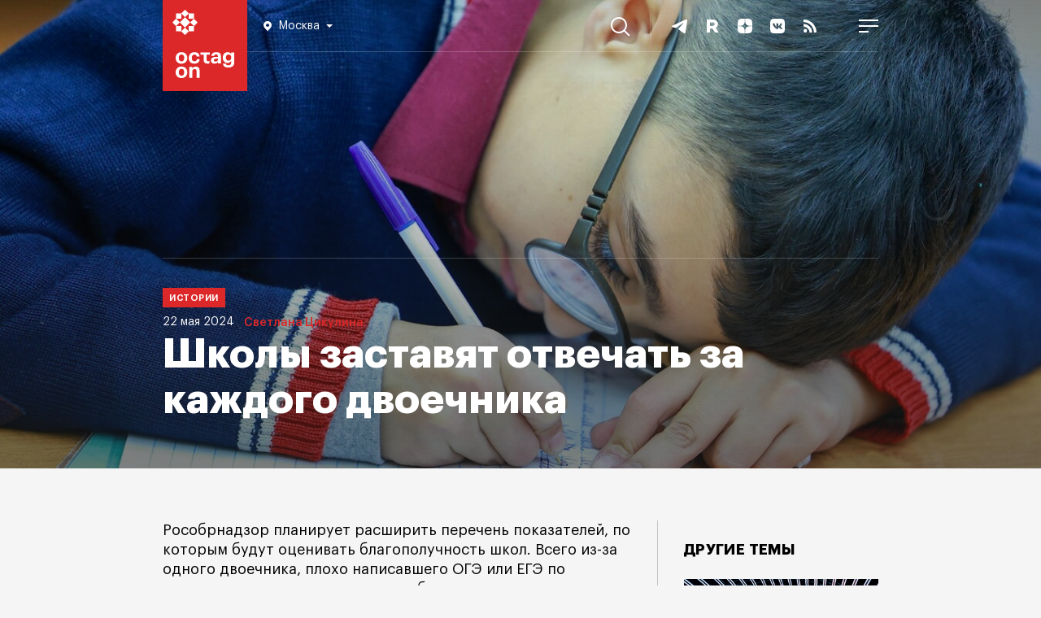

--- FILE ---
content_type: text/html; charset=UTF-8
request_url: https://octagon.media/istorii/shkoly_zastavyat_otvechat_za_kazhdogo_dvoechnika.html
body_size: 16001
content:
                                        
<!DOCTYPE html>
<html lang="ru">
<head>
<!--Head-->
<title>Школы заставят отвечать за каждого двоечника | Октагон.Медиа</title>
<meta charset="utf-8" />
<meta name="viewport" content="width=device-width, initial-scale=1.0" />
<meta name="keywords" content="роспотребнадзор новости, образование новости, новые правила для школ 2024, показатели благополучности школ, рейтинг школ 2024, оценка школ 2024" />
<meta name="description" content="Рособрнадзор планирует расширить перечень показателей, по которым будут оценивать благополучность школ. Всего из-за одного двоечника, плохо написавшего ОГЭ или ЕГЭ по русскому языку или математике, образовательные учреждения рискуют нарваться на многочисленные проверки ведомства." />

<link rel="icon" href="https://octagon.media/favicon.png" type="image/png" />

<link rel="canonical" href="https://octagon.media/istorii/shkoly_zastavyat_otvechat_za_kazhdogo_dvoechnika.html" />

<link rel="stylesheet" href="/_css/fonts.css" type="text/css" />
<link rel="stylesheet" href="https://octagon.media/_css/style.min.css?rand=2771" type="text/css" />
<link rel="stylesheet" href="https://octagon.media/_css/slick.css" type="text/css" />
<link rel="stylesheet" href="https://octagon.media/_css/lightslider.css" type="text/css" />
<link rel="stylesheet" href="https://octagon.media/_css/embed.css" type="text/css" />

<script type="text/javascript" src="https://octagon.media/_js/1.jquery-3.5.1.min.js"></script>
<script type="text/javascript" src="/_js/js.js?r=6105"></script>
<script type="text/javascript" src="https://octagon.media/_js/slick.min.js"></script>
<script type="text/javascript" src="https://octagon.media/_js/media.js"></script>
<!--<script src="https://www.youtube.com/iframe_api"></script>-->
<script src="https://octagon.media/_js/lightslider.js"></script>

<link rel="stylesheet" href="https://octagon.media/_css/jquery.mCustomScrollbar.min.css" type="text/css" />
<script src="https://octagon.media/_js/jquery.mCustomScrollbar.min.js"></script>

<link rel="alternate" type="application/rss+xml" title="Октагон.Медиа новости и статьи" href="https://octagon.media/google_news.xml" />

<!-- Verifications -->
<meta name="google-site-verification" content="7koLG9Q0oIwGpy98M3sFHDe06FtPKLlhFwMoQOR87Ps" />
<!-- Pinterest verification -->
<meta name="p:domain_verify" content="b171340a9bd4949bbb7babe48d098c21"/>

<!-- Yandex.RTB -->
<script>window.yaContextCb=window.yaContextCb||[]</script>
<script src="https://yandex.ru/ads/system/context.js" async></script>

<!-- СМИ24 -->
<script async src="https://jsn.24smi.net/smi.js"></script><meta property="og:type" content="article" />
<meta property="og:title" content="Школы заставят отвечать за каждого двоечника" />
<meta property="og:description" content="Рособрнадзор планирует расширить перечень показателей, по которым будут оценивать благополучность школ. Всего из-за одного двоечника, плохо написавшего ОГЭ или ЕГЭ по русскому языку или математике, образовательные учреждения рискуют нарваться на многочисленные проверки ведомства." />
<meta property="og:url" content="https://octagon.media/istorii/shkoly_zastavyat_otvechat_za_kazhdogo_dvoechnika.html" />
<meta property="og:image" content="https://cms.octagon.media/_clients/591571c7-9a4a-4a42-9059-6db42dee462b/files/pics/1920x944/2024_05_22__1920_x_944_1208.jpg" />
<script type="text/javascript" src="https://vk.ru/js/api/openapi.js?168"></script>
</head>
<body class="arts">
<!--Шапка-->
<header>
    
    <div class="nav_panel">
        <ul>
            <li>
           		<a class="logo" href="/"></a>
<div class="location-wrap">
    <div class="location">
        <svg width="10" height="12" viewBox="0 0 10 12" fill="none" xmlns="http://www.w3.org/2000/svg">
            <path fill-rule="evenodd" clip-rule="evenodd" d="M0 4.90587C0 2.20135 2.24324 0 5 0C7.75676 0 10 2.20135 10 4.90587C10 7.24676 8.2732 8.88388 6.08935 10.9543L6.08378 10.9596C5.72973 11.295 5.36757 11.641 5 12C4.63243 11.641 4.26757 11.295 3.91351 10.9596C1.72703 8.88666 0 7.24874 0 4.90587ZM5 7C6.10457 7 7 6.10457 7 5C7 3.89543 6.10457 3 5 3C3.89543 3 3 3.89543 3 5C3 6.10457 3.89543 7 5 7Z" fill="white"/>
        </svg>
        <span></span>
        <svg class="arrow-bot" width="8" height="4" viewBox="0 0 8 4" fill="none" xmlns="http://www.w3.org/2000/svg">
        <path d="M4 4L0 0H8L4 4Z" fill="white"/>
        </svg>
    </div>
<!--
    <div class="location-answer-wrap">
        <div class="location-top">
            <span>Ваш регион Екатеринбург?</span>
        </div>
        <div class="location-answer">
            <div class="answer-var answer-yes">
                <span>Да</span>
            </div>
            <div class="answer-var answer-no">
                <span>изменить</span>
            </div>
        </div>
    </div>
-->
    <div class="location-list-wrap">
        <ul class="city">
            <li link="https://octagon.media">Москва</li>
<!--            <li link="https://spb.octagon.media">Санкт-Петербург</li>-->
<!--            <li link="https://crimea.octagon.media">Крым</li>-->
            <li link="https://ural.octagon.media">Урал</li>
<!--            <li link="https://sibir.octagon.media">Сибирь</li>-->
<!--            <li link="https://dv.octagon.media">Дальний Восток</li>-->
        </ul>
    </div>            
</div>                
           	</li>
           	<li>
				<nav>
                    <ul class="menu_items">
                        <li><a class="menu_inv" href="/rassledovaniya/">Расследования</a></li>
                        <!--<li><a href="https://octagon.media/novosti/">Новости</a></li>-->
    	                <li><a href="/politika/">Политика</a></li>
        	            <li><a href="/ekonomika/">Экономика</a></li>
            	        <li><a href="/istorii/">Истории</a></li>
                        <li><a href="/vojna/">Война</a></li>
            	        <li><a href="/mir/">Мир</a></li>
                    	<li><a href="https://octagon.media/blogi/">Блоги</a></li>
                    	<li><a href="https://sp.octagon.media/">Спецпроекты</a></li>
                        <li><a class="menu_popular" href="/populyarnoe/">Популярное</a></li>     
                    	<li class="tridots">
                    		<a href="javascript:void(0)" onclick="showMenuBar()">
                    		<svg width="16" height="8" viewBox="0 0 16 8" fill="none" xmlns="http://www.w3.org/2000/svg">
                    		  <path fill-rule="evenodd" clip-rule="evenodd" d="M4 4C4 5.10457 3.10457 6 2 6C0.895431 6 0 5.10457 0 4C0 2.89543 0.895431 2 2 2C3.10457 2 4 2.89543 4 4ZM10 4C10 5.10457 9.10457 6 8 6C6.89543 6 6 5.10457 6 4C6 2.89543 6.89543 2 8 2C9.10457 2 10 2.89543 10 4ZM14 6C15.1046 6 16 5.10457 16 4C16 2.89543 15.1046 2 14 2C12.8954 2 12 2.89543 12 4C12 5.10457 12.8954 6 14 6Z" fill="white"></path>
                    		</svg>                        
                    		</a>
                    	</li>
                    </ul>
                </nav>            		
           	</li>
           	<li>
              	<a href="javascript:void(0);" onclick="searchBlock()" class="search">
                    <svg width="24" height="24" viewBox="0 0 24 24" fill="none" xmlns="http://www.w3.org/2000/svg">
                        <path fill-rule="evenodd" clip-rule="evenodd" d="M17.9496 9.97479C17.9496 14.3791 14.3791 17.9496 9.97479 17.9496C5.57043 17.9496 2 14.3791 2 9.97479C2 5.57043 5.57043 2 9.97479 2C14.3791 2 17.9496 5.57043 17.9496 9.97479ZM16.2856 17.6998C14.5664 19.106 12.3691 19.9496 9.97479 19.9496C4.46587 19.9496 0 15.4837 0 9.97479C0 4.46587 4.46587 0 9.97479 0C15.4837 0 19.9496 4.46587 19.9496 9.97479C19.9496 12.3691 19.106 14.5664 17.6998 16.2856L23.6491 22.2349L22.2349 23.6491L16.2856 17.6998Z" fill="white"/>
                    </svg>
                	<span>Поиск</span>
                </a>           		
           	</li>
          	<li>
                <ul class="soc_items">
                    <li>
                        <a href="https://t.me/octagonmedia" target="_blank">
                            <svg width="24" height="24" viewBox="0 0 24 24" fill="none" xmlns="http://www.w3.org/2000/svg">
                            <path d="M3.30615 11.3185C8.40641 8.91938 11.8074 7.33777 13.5091 6.57361C18.3677 4.39178 19.3773 4.01277 20.0354 4.00012C20.1801 3.9975 20.5037 4.03623 20.7133 4.21986C20.8903 4.37492 20.939 4.58438 20.9623 4.73139C20.9856 4.8784 21.0146 5.2133 20.9916 5.47498C20.7283 8.46174 19.589 15.7098 19.0094 19.055C18.7642 20.4705 18.2813 20.9451 17.8138 20.9916C16.7978 21.0925 16.0263 20.2667 15.0422 19.5702C13.5024 18.4805 12.6325 17.8021 11.1378 16.7387C9.4105 15.5097 10.5303 14.8343 11.5147 13.7304C11.7723 13.4415 16.2488 9.04555 16.3354 8.64677C16.3463 8.59689 16.3563 8.41098 16.254 8.31282C16.1517 8.21465 16.0007 8.24822 15.8918 8.27492C15.7373 8.31276 13.2775 10.0681 8.51212 13.5411C7.81389 14.0587 7.18145 14.3109 6.61481 14.2977C5.99014 14.2831 4.78851 13.9164 3.89523 13.6029C2.79958 13.2184 1.92878 13.0151 2.0046 12.362C2.0441 12.0219 2.47795 11.674 3.30615 11.3185Z" fill="white"/>
                            </svg>                        
                        </a>
                    </li>
<!--    
                    <li>
                        <a href="https://www.youtube.com/c/Octagon_media" target="_blank">
                        <svg width="24" height="24" viewBox="0 0 24 24" fill="none" xmlns="http://www.w3.org/2000/svg">
                        <path fill-rule="evenodd" clip-rule="evenodd" d="M19.8153 5.41816C20.6763 5.64864 21.353 6.32526 21.5835 7.18627C22 8.7453 22 12 22 12C22 12 22 15.2547 21.5818 16.8137C21.3513 17.6747 20.6747 18.3514 19.8136 18.5818C18.2545 19 12 19 12 19C12 19 5.74547 19 4.18637 18.5818C3.32532 18.3514 2.64867 17.6747 2.41818 16.8137C2 15.2547 2 12 2 12C2 12 2 8.7453 2.41818 7.18627C2.64867 6.32526 3.32532 5.64864 4.18637 5.41816C5.74547 5 12 5 12 5C12 5 18.2545 5 19.8153 5.41816ZM15.1976 12L10 14.9995V9.00044L15.1976 12Z" fill="white"></path>
                        </svg>                        
                        </a>
                    </li>
-->
                    <li>
                        <a href="https://rutube.ru/channel/23625604" target="_blank">
                        <svg width="24" height="24" viewBox="0 0 24 24" fill="none" xmlns="http://www.w3.org/2000/svg">
                        <path d="M15.1546 19.969L12.102 15.3398H12.0708H9.01823V19.969H5V4H12.0397C16.0579 4 18.7367 6.17477 18.7367 9.62332C18.7367 11.7049 17.7088 13.4136 15.9956 14.4078L19.7958 20H15.1546V19.969ZM9.04938 11.767H12.0085C13.566 11.767 14.7497 10.9282 14.7497 9.59225C14.7497 8.28739 13.5349 7.47962 12.0085 7.47962H9.04938V11.767Z" fill="white"/>
                        </svg>                    
                        </a>
                    </li>
                    
                    <li>
                        <a href="https://dzen.ru/octagon_media" target="_blank">
                        <svg width="24" height="24" viewBox="0 0 24 24" fill="none" xmlns="http://www.w3.org/2000/svg">
                        <path fill-rule="evenodd" clip-rule="evenodd" d="M11.9008 3C8.19102 3.00035 5.62048 3.01269 4.30101 4.30121C3.01257 5.6204 3.00023 8.31167 3.00023 11.9008C6.98546 11.7805 8.80789 11.6807 10.2614 10.2614C11.6807 8.80784 11.7805 6.98543 11.9008 3ZM4.30078 19.6991C3.01234 18.3799 3 15.6887 3 12.0996C6.98524 12.2198 8.80767 12.3196 10.2612 13.739C11.6804 15.1925 11.7803 17.0149 11.9005 21C8.19079 21 5.62025 20.988 4.30078 19.6991ZM12.0995 21C12.2197 17.0149 12.3196 15.1925 13.7389 13.739C15.1923 12.3196 17.0148 12.2198 21 12.0996C20.9996 15.6887 20.9873 18.3799 19.6989 19.6991C18.3794 20.988 15.8092 21 12.0995 21ZM12.0995 3C12.2197 6.98543 12.3196 8.80784 13.7389 10.2614C15.1923 11.6807 17.0148 11.7805 21 11.9008C20.9996 8.31167 20.9873 5.6204 19.6989 4.30121C18.3794 3.01269 15.8092 3.00035 12.0995 3Z" fill="white"></path>
                        </svg>                        
                        </a>
                    </li>
                    
                    <li>
                        <a href="https://vk.ru/octagon_media" target="_blank">
                        <svg width="24" height="24" viewBox="0 0 24 24" fill="none" xmlns="http://www.w3.org/2000/svg">
                        <path fill-rule="evenodd" clip-rule="evenodd" d="M14.7629 3H9.23713C4.19407 3 3 4.19407 3 9.23713V14.7629C3 19.8059 4.19407 21 9.23713 21H14.7629C19.8059 21 21 19.8059 21 14.7629V9.23713C21 4.19407 19.8059 3 14.7629 3ZM17.3417 8.71636C17.7355 8.71636 17.8244 8.91961 17.7355 9.19907C17.5967 9.83955 16.4443 11.5385 16.0874 12.0647C16.0196 12.1647 15.9805 12.2224 15.9825 12.2224C15.8428 12.451 15.792 12.5526 15.9825 12.8067C16.0514 12.9006 16.1975 13.044 16.3644 13.2078C16.5361 13.3762 16.7298 13.5664 16.8844 13.7467C17.4433 14.3819 17.8752 14.9154 17.9896 15.2838C18.0912 15.6522 17.9134 15.8427 17.5323 15.8427H16.2239C15.8771 15.8427 15.6984 15.6436 15.3175 15.2192C15.1542 15.0372 14.9537 14.8138 14.6868 14.547C13.9119 13.7975 13.569 13.6959 13.3784 13.6959C13.1117 13.6959 13.0354 13.7594 13.0354 14.1405V15.3219C13.0354 15.6394 12.9338 15.83 12.0954 15.83C10.7108 15.83 9.17376 14.9916 8.09401 13.4291C6.46804 11.1426 6.02344 9.41502 6.02344 9.07205C6.02344 8.8815 6.08695 8.70366 6.46804 8.70366H7.78914C8.11942 8.70366 8.24645 8.84339 8.37348 9.21178C9.02132 11.0791 10.1011 12.7178 10.5457 12.7178C10.7108 12.7178 10.787 12.6416 10.787 12.2224V10.2915C10.7557 9.7427 10.5646 9.50358 10.4229 9.32627C10.3351 9.21629 10.2662 9.1301 10.2662 9.00853C10.2662 8.8561 10.3932 8.70366 10.5965 8.70366H12.6544C12.9338 8.70366 13.0354 8.8561 13.0354 9.18637V11.7905C13.0354 12.0699 13.1498 12.1716 13.2387 12.1716C13.4038 12.1716 13.5436 12.0699 13.8484 11.7651C14.7884 10.7107 15.4617 9.08475 15.4617 9.08475C15.5506 8.89421 15.7031 8.71636 16.0333 8.71636H17.3417Z" fill="white"></path>
                        </svg>                        
                        </a>
                    </li>
                    
                    <li>
                        <a href="https://octagon.media/rss.xml" target="_blank">
                        <svg width="24" height="24" viewBox="0 0 24 24" fill="none" xmlns="http://www.w3.org/2000/svg">
                        <path d="M8.33533 17.8347C8.33533 19.0307 7.36467 20 6.168 20C4.97067 20 4 19.0307 4 17.8347C4 16.6387 4.97067 15.6693 6.168 15.6693C7.36467 15.67 8.33533 16.6387 8.33533 17.8347ZM4 9.45333V12.6607C8.03333 12.702 11.3067 15.9713 11.348 20H14.5593C14.518 14.1933 9.814 9.49467 4 9.45333ZM4 7.208C11.0533 7.23867 16.768 12.9373 16.7887 20H20C19.98 11.1793 12.83 4.03067 4 4V7.208Z" fill="white"></path>
                        </svg>                        
                        </a>
                    </li>
                    
                    <li>
                        <a href="javascript:void(0);" onclick="showMobileMenuBlock()">
                        <svg width="24" height="16" viewBox="0 0 24 16" fill="none" xmlns="http://www.w3.org/2000/svg">
                        <path fill-rule="evenodd" clip-rule="evenodd" d="M24 2H0V0H24V2ZM24 9H0V7H24V9ZM0 16H12V14H0V16Z" fill="white"></path>
                        </svg>
                        </a>                        
                    </li>
                    
                </ul>          		
          	</li>
        </ul>
    </div>
    
</header><div class="big_back">
    <picture><source media="(max-width: 660px)" srcset="https://cms.octagon.media/_clients/591571c7-9a4a-4a42-9059-6db42dee462b/files/preview/2024_05_22__1920_x_944_12_660x325_461055.jpg" /><source media="(max-width: 900px)" srcset="https://cms.octagon.media/_clients/591571c7-9a4a-4a42-9059-6db42dee462b/files/preview/2024_05_22__1920_x_944_12_900x443_461055.jpg" /><source media="(max-width: 1350px)" srcset="https://cms.octagon.media/_clients/591571c7-9a4a-4a42-9059-6db42dee462b/files/preview/2024_05_22__1920_x_944_12_1350x664_461055.jpg" /><source media="(max-width: 1700px)" srcset="https://cms.octagon.media/_clients/591571c7-9a4a-4a42-9059-6db42dee462b/files/preview/2024_05_22__1920_x_944_12_1700x836_461055.jpg" /><source media="(max-width: 1920px)" srcset="https://cms.octagon.media/_clients/591571c7-9a4a-4a42-9059-6db42dee462b/files/pics/1920x944/2024_05_22__1920_x_944_1208.jpg" /><img src="https://cms.octagon.media/_clients/591571c7-9a4a-4a42-9059-6db42dee462b/files/pics/1920x944/2024_05_22__1920_x_944_1208.jpg" alt="Школы заставят отвечать за каждого двоечника" title="Школы заставят отвечать за каждого двоечника" /></picture>    <div class="art_caption">
        <h1>Школы заставят отвечать за каждого двоечника</h1>
        <div class="meta">
            <span class="category">Истории</span>
            <span class="date">22 мая 2024</span>
            <span class="author">
                                <a href="https://octagon.media/?author=Светлана Цикулина">Светлана Цикулина</a>
                                    
            </span>
        </div>
    </div>
</div>

<div class="content">

    <!--Страница-->
    <main>

        <article>

            <!--    
            <div class="donate">
                <a href="https://donate.stream/octagonmedia" target="_blank">Поддержите</a> независимые СМИ в России, <a href="https://donate.stream/octagonmedia" target="_blank">поддержите</a> «Октагон».
            </div>
            -->

            <!--Пул-->            
                    
            <div class="share_rails"><div class="share_vert"><ul>

<li>
<a class="share_tg" target="_blank" href="https://telegram.me/share/url?url=https%3A%2F%2Foctagon.media%2Fistorii%2Fshkoly_zastavyat_otvechat_za_kazhdogo_dvoechnika.html&amp;text=%D0%A0%D0%BE%D1%81%D0%BE%D0%B1%D1%80%D0%BD%D0%B0%D0%B4%D0%B7%D0%BE%D1%80+%D0%BF%D0%BB%D0%B0%D0%BD%D0%B8%D1%80%D1%83%D0%B5%D1%82+%D1%80%D0%B0%D1%81%D1%88%D0%B8%D1%80%D0%B8%D1%82%D1%8C+%D0%BF%D0%B5%D1%80%D0%B5%D1%87%D0%B5%D0%BD%D1%8C+%D0%BF%D0%BE%D0%BA%D0%B0%D0%B7%D0%B0%D1%82%D0%B5%D0%BB%D0%B5%D0%B9%2C+%D0%BF%D0%BE+%D0%BA%D0%BE%D1%82%D0%BE%D1%80%D1%8B%D0%BC+%D0%B1%D1%83%D0%B4%D1%83%D1%82+%D0%BE%D1%86%D0%B5%D0%BD%D0%B8%D0%B2%D0%B0%D1%82%D1%8C+%D0%B1%D0%BB%D0%B0%D0%B3%D0%BE%D0%BF%D0%BE%D0%BB%D1%83%D1%87%D0%BD%D0%BE%D1%81%D1%82%D1%8C+%D1%88%D0%BA%D0%BE%D0%BB.+%D0%92%D1%81%D0%B5%D0%B3%D0%BE+%D0%B8%D0%B7-%D0%B7%D0%B0+%D0%BE%D0%B4%D0%BD%D0%BE%D0%B3%D0%BE+%D0%B4%D0%B2%D0%BE%D0%B5%D1%87%D0%BD%D0%B8%D0%BA%D0%B0%2C+%D0%BF%D0%BB%D0%BE%D1%85%D0%BE+%D0%BD%D0%B0%D0%BF%D0%B8%D1%81%D0%B0%D0%B2%D1%88%D0%B5%D0%B3%D0%BE+%D0%9E%D0%93%D0%AD+%D0%B8%D0%BB%D0%B8+%D0%95%D0%93%D0%AD+%D0%BF%D0%BE+%D1%80%D1%83%D1%81%D1%81%D0%BA%D0%BE%D0%BC%D1%83+%D1%8F%D0%B7%D1%8B%D0%BA%D1%83+%D0%B8%D0%BB%D0%B8+%D0%BC%D0%B0%D1%82%D0%B5%D0%BC%D0%B0%D1%82%D0%B8%D0%BA%D0%B5%2C+%D0%BE%D0%B1%D1%80%D0%B0%D0%B7%D0%BE%D0%B2%D0%B0%D1%82%D0%B5%D0%BB%D1%8C%D0%BD%D1%8B%D0%B5+%D1%83%D1%87%D1%80%D0%B5%D0%B6%D0%B4%D0%B5%D0%BD%D0%B8%D1%8F+%D1%80%D0%B8%D1%81%D0%BA%D1%83%D1%8E%D1%82+%D0%BD%D0%B0%D1%80%D0%B2%D0%B0%D1%82%D1%8C%D1%81%D1%8F+%D0%BD%D0%B0+%D0%BC%D0%BD%D0%BE%D0%B3%D0%BE%D1%87%D0%B8%D1%81%D0%BB%D0%B5%D0%BD%D0%BD%D1%8B%D0%B5+%D0%BF%D1%80%D0%BE%D0%B2%D0%B5%D1%80%D0%BA%D0%B8+%D0%B2%D0%B5%D0%B4%D0%BE%D0%BC%D1%81%D1%82%D0%B2%D0%B0.&amp;utm_source=share2">
<svg width="48" height="48" viewBox="0 0 48 48" fill="none" xmlns="http://www.w3.org/2000/svg">
<circle cx="24" cy="24" r="24" fill="white"/>
<path d="M11.5124 22.1795C17.418 19.4981 21.3559 17.7304 23.3263 16.8764C28.9521 14.4379 30.1211 14.0143 30.883 14.0001C31.0506 13.9972 31.4253 14.0405 31.668 14.2457C31.873 14.419 31.9294 14.6531 31.9563 14.8174C31.9833 14.9817 32.0169 15.356 31.9902 15.6485C31.6854 18.9866 30.3662 27.0874 29.6951 30.8262C29.4111 32.4082 28.852 32.9387 28.3107 32.9906C27.1343 33.1034 26.2409 32.1804 25.1015 31.402C23.3186 30.1841 22.3113 29.4259 20.5807 28.2374C18.5806 26.8638 19.8772 26.1089 21.017 24.8752C21.3153 24.5523 26.4986 19.6391 26.5989 19.1934C26.6115 19.1377 26.6231 18.9299 26.5046 18.8202C26.3862 18.7105 26.2114 18.748 26.0852 18.7779C25.9064 18.8201 23.0581 20.782 17.5403 24.6635C16.7319 25.2421 15.9996 25.524 15.3435 25.5092C14.6202 25.4929 13.2288 25.083 12.1945 24.7326C10.9258 24.3029 9.91753 24.0757 10.0053 23.3458C10.0511 22.9656 10.5534 22.5769 11.5124 22.1795Z" fill="#ADADAD"/>
</svg>
</a>
</li>

<li>
<a class="share_vk" target="_blank" href="https://vk.ru/share.php?url=https%3A%2F%2Foctagon.media%2Fistorii%2Fshkoly_zastavyat_otvechat_za_kazhdogo_dvoechnika.html&amp;title=%D0%A8%D0%BA%D0%BE%D0%BB%D1%8B+%D0%B7%D0%B0%D1%81%D1%82%D0%B0%D0%B2%D1%8F%D1%82+%D0%BE%D1%82%D0%B2%D0%B5%D1%87%D0%B0%D1%82%D1%8C+%D0%B7%D0%B0+%D0%BA%D0%B0%D0%B6%D0%B4%D0%BE%D0%B3%D0%BE+%D0%B4%D0%B2%D0%BE%D0%B5%D1%87%D0%BD%D0%B8%D0%BA%D0%B0&amp;image=//cms.octagon.media/_clients/591571c7-9a4a-4a42-9059-6db42dee462b/files/pics/1920x944/2024_05_22__1920_x_944_1208.jpg&amp;noparse=false" onclick="window.open(this.href, this.title, 'toolbar=0, status=0, width=548, height=325'); return false">
<svg width="48" height="48" viewBox="0 0 48 48" fill="none" xmlns="http://www.w3.org/2000/svg">
<circle cx="24" cy="24" r="24" fill="white"/>
<path d="M34.0001 30.5076L31.0622 30.5453C31.0622 30.5453 30.4344 30.6708 29.5932 30.0933C28.4883 29.34 27.4588 27.3814 26.6427 27.6325C25.8266 27.8961 25.8517 29.6539 25.8517 29.6539C25.8517 29.6539 25.8517 30.0305 25.6759 30.2314C25.475 30.4574 25.0733 30.5076 25.0733 30.5076H23.7675C23.7675 30.5076 20.8672 30.6834 18.3059 28.0217C15.5187 25.1214 13.0578 19.3585 13.0578 19.3585C13.0578 19.3585 12.9197 18.9818 13.0704 18.7935C13.2462 18.5926 13.7107 18.5801 13.7107 18.5801L16.8495 18.555C16.8495 18.555 17.1509 18.6052 17.3517 18.7558C17.5401 18.894 17.6405 19.1325 17.6405 19.1325C17.6405 19.1325 18.1427 20.4131 18.8207 21.5808C20.139 23.8533 20.7417 24.343 21.1937 24.1044C21.8466 23.7529 21.6457 20.8903 21.6457 20.8903C21.6457 20.8903 21.6582 19.8607 21.3192 19.3962C21.0556 19.0321 20.5659 18.9316 20.3399 18.9065C20.1641 18.8814 20.4529 18.4671 20.8296 18.2913C21.3946 18.0151 22.399 17.99 23.5792 18.0025C24.4957 18.0151 24.7594 18.0653 25.1235 18.1532C26.2032 18.4169 25.8391 19.4213 25.8391 21.8445C25.8391 22.6229 25.701 23.7152 26.266 24.0793C26.5046 24.23 27.0947 24.1044 28.5637 21.6059C29.2667 20.4257 29.7815 19.0195 29.7815 19.0195C29.7815 19.0195 29.8945 18.7684 30.0703 18.668C30.2461 18.555 30.4972 18.5926 30.4972 18.5926L33.8118 18.5675C33.8118 18.5675 34.8036 18.442 34.9669 18.894C35.1301 19.3711 34.5902 20.4634 33.2468 22.2713C31.0245 25.2344 30.7859 24.9582 32.619 26.6657C34.3768 28.2979 34.7409 29.1014 34.8036 29.1893C35.5319 30.4072 34.0001 30.5076 34.0001 30.5076Z" fill="#ADADAD"/>
</svg>
</a>
</li>

<li>
<a class="share_ma" target="_blank" href="https://connect.mail.ru/share?url=https%3A%2F%2Foctagon.media%2Fistorii%2Fshkoly_zastavyat_otvechat_za_kazhdogo_dvoechnika.html&amp;utm_source=share2">
<svg width="48" height="48" viewBox="0 0 48 48" fill="none" xmlns="http://www.w3.org/2000/svg">
<circle cx="24" cy="24" r="24" fill="white"/>
<path fill-rule="evenodd" clip-rule="evenodd" d="M27.0078 23.9716C27.0078 25.6256 25.6584 26.9711 23.9999 26.9711C22.3412 26.9711 20.9919 25.6256 20.9919 23.9716C20.9919 22.3177 22.3412 20.9722 23.9999 20.9722C25.6584 20.9722 27.0078 22.3177 27.0078 23.9716ZM23.9999 14C18.4859 14 14 18.4732 14 23.9716C14 29.4701 18.4859 33.9434 23.9999 33.9434C26.02 33.9434 27.9678 33.3436 29.6326 32.209L29.6615 32.1893L28.3143 30.6274L28.2914 30.6422C27.0097 31.4644 25.5257 31.8989 23.9999 31.8989C19.6164 31.8989 16.0502 28.3427 16.0502 23.9716C16.0502 19.6005 19.6164 16.0444 23.9999 16.0444C28.3833 16.0444 31.9496 19.6005 31.9496 23.9716C31.9496 24.5381 31.8865 25.1116 31.7624 25.6757C31.5108 26.7045 30.7887 27.0197 30.246 26.9779C29.7006 26.9341 29.0622 26.5462 29.058 25.5976V23.9716C29.058 21.1904 26.7889 18.9278 23.9999 18.9278C21.2108 18.9278 18.9417 21.1904 18.9417 23.9716C18.9417 26.7529 21.2108 29.0156 23.9999 29.0156C25.3545 29.0156 26.6255 28.4871 27.5835 27.5266C28.1404 28.391 29.0487 28.9331 30.0817 29.0157C30.1704 29.0229 30.2609 29.0265 30.3507 29.0265C31.0782 29.0265 31.799 28.7841 32.3803 28.3439C32.9798 27.8902 33.4273 27.2337 33.6744 26.4455C33.7143 26.3182 33.7866 26.0264 33.787 26.0246L33.7891 26.0141C33.9348 25.3811 33.9998 24.7506 33.9998 23.9716C33.9998 18.4732 29.5138 14 23.9999 14Z" fill="#ADADAD"/>
</svg>
</a>
</li>

</ul> </div></div>
            <div class="lid">
<p>
Рособрнадзор планирует расширить перечень показателей, по которым будут оценивать благополучность школ. Всего из-за одного двоечника, плохо написавшего ОГЭ или ЕГЭ по русскому языку или математике, образовательные учреждения рискуют нарваться на многочисленные проверки ведомства. Такой порядок приведёт к тому, что учителя будут тратить все силы на натаскивание слабых детей на экзамены начиная с 9-го класса, говорят эксперты. Другое последнее нововведение заключается в том, что попасть в 10-й класс станет ещё сложнее.
</p>
</div>
<!-- Yandex.RTB R-A-17761393-4 -->
<div id="yandex_rtb_R-A-17761393-4"></div>
<script>
window.yaContextCb.push(() => {
    Ya.Context.AdvManager.render({
        "blockId": "R-A-17761393-4",
        "renderTo": "yandex_rtb_R-A-17761393-4"
    })
})
</script><h2>
Равнение на двоечников ударит по системе образования
</h2>

<p>
До 29 мая на общественном обсуждении находится проект приказа Рособрнадзора, расширяющего список причин, по которым учебное заведение может оказаться в группе риска. К существующим восьми пунктам добавляют семь, большинство из которых связаны с успеваемостью учащихся. В частности, школа окажется в зоне повышенного внимания, если хотя бы один ученик не будет допущен до итоговой аттестации или получит двойку за ОГЭ либо ЕГЭ по русскому языку или математике. Кроме того, учебному заведению грозят проверки, если 25 процентов учащихся не выполнят более половины диагностической работы, проводимой в рамках аккредитации школы.
</p>

<p>
Опрошенные «Октагоном» педагоги полагают, что новые правила в случае их утверждения станут очередным ударом по системе среднего образования.
</p>

<div class="vrez">
<p>
Полноценное изучение всех предметов будет завершаться в 8-м классе, а с 9-го учебные заведения станут целенаправленно готовить детей к сдаче математики и русского языка – остальные дисциплины отойдут на второй план.
</p>
</div>

<p>
Всю Россию решили направить по пути Москвы, где половину учебного времени в 11-м классе занимает подготовка к экзаменам, а в 9-м натаскивают на ОГЭ отстающих, отмечает учитель русского и литературы из Московской области <b>Татьяна Кузьмичёва</b>:
</p>

<p>
– Такая система приводит к сокращению образовательной программы, а дети не получают нужных знаний по предметам, которые не сдают на экзаменах. Теперь школы вынуждены бросить все силы на то, чтобы протащить через минимальный порог на экзаменах даже самых слабых учеников. Это неминуемо скажется на детях с высокой успеваемостью – им будет уделяться меньше времени, чем слабым ученикам, которые часто сами не хотят учиться.
</p>

<div class="vrez">
<p>
Новые правила приведут к тому, что школы перестанут принимать в 10-й класс троечников, имеющих потенциальный риск завалить обязательные ЕГЭ по русскому языку или базовой математике.
</p>
</div>

<p>
Об этом «Октагону» рассказывает завуч одной из московских школ:
</p>

<p>
– Ужесточение произошло уже в этом году. Учебные заведения стали прописывать в своих правилах о приёме в 10-й класс условия о среднем балле за ОГЭ. В части школ он установлен на уровне 4, где-то можно попасть в старшую школу с 3,5 балла за четыре экзамена. В ситуации, когда за любого двоечника можно попасть в ШНОР (школы с низкими образовательными результатами), администрации учебных заведений будут всеми силами избавляться от неуспешных детей и ужесточать правила приёма в 10-й класс. В условиях <a href="https://octagon.media/istorii/shkoly_prevrashhayutsya_v_podgotovitelnye_kursy.html">ликвидации</a> общеобразовательных классов сделать это легко: помимо средних баллов за ОГЭ, в правилах приёма можно прописать необходимость иметь годовые оценки по профильным предметам в рамках определённых показателей.
</p>

<h2>
Школы обложат ВПР
</h2>

<p>
Снижению качества образования дополнительно может поспособствовать новое постановление Правительства, в соответствии с которым <a href="https://octagon.media/istorii/za_vvedeniem_edinyx_programm_v_shkolax_kroetsya_kommercheskij_interes.html">всероссийские проверочные работы</a> (ВПР) станут главным инструментом оценки промежуточных образовательных результатов.
</p>

<p>
Для исполнения поручения президента о сокращении числа контрольных работ в школах глава Правительства <b>Михаил Мишустин</b> 15 мая подписал постановление (начнёт действовать с 1 сентября 2024 года), которое регламентирует перечень допустимых проверочных мероприятий.
</p>

<div class="vrez">
<p>
Несмотря на надежды учителей и родителей на полную ликвидацию ВПР, проверочные работы назначены главным инструментом оценки качества школьного образования.
</p>
</div>

<p>
Согласно документу, со следующего года в школах можно будет проводить только три типа проверочных мероприятий: национальные исследования качества образования, сопоставимые международные исследования и всероссийские проверочные работы.
</p>

<p>
Национальные исследования в России, как правило, проводятся на небольшой выборке школ и учеников, в международных страна не участвует из-за санкций. Таким образом, единственным массовым способом проверки качества образования становятся ВПР, которые будут проводиться в 4–8-х и 10-х классах под контролем Рособрнадзора. Кроме того, в соответствии с постановлением школы смогут использовать результаты проверочных работ для промежуточной и итоговой аттестации.
</p>

<p>
– Важным моментом в контексте ВПР становится тот факт, что со следующего года по всей России их перестанут проводить в 11-м классе, – говорит учитель истории <b>Сергей Тищенко</b>. – Ранее министр просвещения убеждал нас: в выпускном классе они нужны, чтобы школьники полноценно изучали все предметы, а не только те, которые собираются сдавать. Теперь это ушло из повестки. Как и в Москве, 11-й класс во всех российских школах плавно превращают в период натаскивания на ЕГЭ, причём с акцентом на русском и математике. Ведь, если школьник не наберёт проходной балл по той же истории, школе за это ничего не будет, в отличие от обязательных предметов.
</p>

<p class="image">
<img src="https://cms.octagon.media/_clients/591571c7-9a4a-4a42-9059-6db42dee462b/files/pics/920x613/2024_05_22__02_tass_59790157_313_1716372290.jpg" alt="Педагоги и родители опасаются, что школы перестанут принимать в 10-й класс тех учеников, которые потенциально могут не сдать ЕГЭ по обязательным предметам." title="Педагоги и родители опасаются, что школы перестанут принимать в 10-й класс тех учеников, которые потенциально могут не сдать ЕГЭ по обязательным предметам."><span class="description">Педагоги и родители опасаются, что школы перестанут принимать в 10-й класс тех учеников, которые потенциально могут не сдать ЕГЭ по обязательным предметам.</span><span class="copyright">Фото: Владимир Гердо/ТАСС</span></p>

<p>
Тенденция к централизации системы образования вокруг слабых детей в ущерб сильным хорошо видна на примере ВПР, считает учитель математики из Воронежской области <b>Константин Рыжов</b>.
</p>

<p>
– Установка современной школы проста: не играет роли, сколько в классе детей, показывающих высокий результат, главное, чтобы не было двоечников, – поясняет педагог. – За последнюю ВПР у меня в классе было рекордное для школы количество пятёрок и четвёрок, но при этом две двойки. От администрации я получил выговор: было сказано, что мои пятёрки никого не интересуют, главное, чтобы все написали хотя бы на три. Плохие оценки получили дети, которые не хотят учиться, не делают домашние задания. Но в этой системе получается, что я должен перестать заниматься детьми, которые учатся, а весь урок строить вокруг того, чтобы расшевелить неуспевающих. Не факт, что это вообще возможно. На сильных детях подобная методика явно отразится негативно.
</p>

<p>
То же самое будет происходить при подготовке к ОГЭ и ЕГЭ. Вместо помощи старательным ученикам педагоги сосредоточатся на повторении основ, чтобы никто не получил двойку.
</p>

<p>
– Такой подход может принести школе много бед – от дополнительного сокращения педагогических кадров до окончательного разрушения всей системы школьного образования. Учебные заведения превращаются в инкубатор для троечников, а сильным детям придётся добирать знания на стороне. В Москве с их системой подготовки к ЕГЭ в 11-м классе детям, которые хотят получить высокие баллы, нанимают репетиторов. Система в первую очередь заточена на то, чтобы опять же не допустить двоек, – заключает Константин Рыжов.
</p>
        </article>    

        <!--Реклама--> 
        <div class="commercial_read_also">

        <!-- Yandex.RTB R-A-17761393-5 -->
        <div id="yandex_rtb_R-A-17761393-5"></div>
        <script>
        window.yaContextCb.push(() => {
            Ya.Context.AdvManager.render({
                "blockId": "R-A-17761393-5",
                "renderTo": "yandex_rtb_R-A-17761393-5"
            })
        })
        </script>

        </div>

        <!-- Партнерский материал СМИ24 Мобайл -->
        <div class="smi24__informer smi24__auto" data-smi-blockid="28817"></div>
        <script>(window.smiq = window.smiq || []).push({});</script>
        <!-- Партнерский материал СМИ24 Мобайл -->
        <!-- Партнерский материал СМИ24 Десктоп -->
            <div class="smi24__informer smi24__auto" data-smi-blockid="28816"></div>
            <script>(window.smiq = window.smiq || []).push({});</script>
        <!-- Партнерский материал СМИ24 Десктоп -->

        <!-- Sparrow -->
        <script type="text/javascript" data-key="615135c0cbd41403a8321e5609312f4c">
            (function(w, a) {
                (w[a] = w[a] || []).push({
                    'script_key': '615135c0cbd41403a8321e5609312f4c',
                    'settings': {
                        'sid': 54443
                    }
                });
                if(!window['_Sparrow_embed']) {
                    var node = document.createElement('script'); node.type = 'text/javascript'; node.async = true;
                    node.src = 'https://widget.sparrow.ru/js/embed.js';
                    (document.getElementsByTagName('head')[0] || document.getElementsByTagName('body')[0]).appendChild(node);
                } else {
                    window['_Sparrow_embed'].initWidgets();
                }
            })(window, '_sparrow_widgets');
        </script>
        <!-- /Sparrow -->

        <!--Читайте также--> 
        <div class="read_also">
    <h5>Читайте также</h5>
    <div class="read_also_wrap">
        <ul>
<li class="caption"><a href="https://octagon.media/istorii/shkoly_prevrashhayutsya_v_podgotovitelnye_kursy.html" >Школы превращаются в подготовительные курсы</a></li>
<li><span class="icon"><img src="/_img/icons_mini/icon_story_text.svg" alt="" />22 марта 2024</span>
<span class="author">
    <a href="https://octagon.media/?author=Светлана Цикулина">Светлана Цикулина</a>
</li><li class="caption"><a href="https://octagon.media/istorii/obrazovatelnye_programmy_pishut_chat_boty.html" >Образовательные программы пишут чат-боты</a></li>
<li><span class="icon"><img src="/_img/icons_mini/icon_story_text.svg" alt="" />19 апреля 2024</span>
<span class="author">
    <a href="https://octagon.media/?author=Вера Зелендинова">Вера Зелендинова</a>
</li><li class="caption"><a href="https://octagon.media/istorii/v_russkij_yazyk_dobavyat_anime_a_matematike_vernut_svobodu_resheniya.html" >В русский язык добавят аниме, а математике вернут свободу решения</a></li>
<li><span class="icon"><img src="/_img/icons_mini/icon_story_text.svg" alt="" />31 марта 2024</span>
<span class="author">
    <a href="https://octagon.media/?author=Светлана Цикулина">Светлана Цикулина</a>
</li><li class="caption"><a href="https://octagon.media/istorii/obrazovanie_v_2024_godu_zhdut_neodnoznachnye_reformy.html" >Образование в 2024 году ждут неоднозначные реформы</a></li>
<li><span class="icon"><img src="/_img/icons_mini/icon_story_text.svg" alt="" />26 декабря 2023</span>
<span class="author">
    <a href="https://octagon.media/?author=Светлана Цикулина">Светлана Цикулина</a>
</li>        </ul> 
    </div>                           
</div>
        <!--Фотокредит-->  
        <div class="art_footer">         
            <p>Фото на обложке:  <span class="author">Владимир Смирнов/ТАСС</span></p>            <ul>

<li>
<a class="share_tg" target="_blank" href="https://telegram.me/share/url?url=https%3A%2F%2Foctagon.media%2Fistorii%2Fshkoly_zastavyat_otvechat_za_kazhdogo_dvoechnika.html&amp;text=%D0%A0%D0%BE%D1%81%D0%BE%D0%B1%D1%80%D0%BD%D0%B0%D0%B4%D0%B7%D0%BE%D1%80+%D0%BF%D0%BB%D0%B0%D0%BD%D0%B8%D1%80%D1%83%D0%B5%D1%82+%D1%80%D0%B0%D1%81%D1%88%D0%B8%D1%80%D0%B8%D1%82%D1%8C+%D0%BF%D0%B5%D1%80%D0%B5%D1%87%D0%B5%D0%BD%D1%8C+%D0%BF%D0%BE%D0%BA%D0%B0%D0%B7%D0%B0%D1%82%D0%B5%D0%BB%D0%B5%D0%B9%2C+%D0%BF%D0%BE+%D0%BA%D0%BE%D1%82%D0%BE%D1%80%D1%8B%D0%BC+%D0%B1%D1%83%D0%B4%D1%83%D1%82+%D0%BE%D1%86%D0%B5%D0%BD%D0%B8%D0%B2%D0%B0%D1%82%D1%8C+%D0%B1%D0%BB%D0%B0%D0%B3%D0%BE%D0%BF%D0%BE%D0%BB%D1%83%D1%87%D0%BD%D0%BE%D1%81%D1%82%D1%8C+%D1%88%D0%BA%D0%BE%D0%BB.+%D0%92%D1%81%D0%B5%D0%B3%D0%BE+%D0%B8%D0%B7-%D0%B7%D0%B0+%D0%BE%D0%B4%D0%BD%D0%BE%D0%B3%D0%BE+%D0%B4%D0%B2%D0%BE%D0%B5%D1%87%D0%BD%D0%B8%D0%BA%D0%B0%2C+%D0%BF%D0%BB%D0%BE%D1%85%D0%BE+%D0%BD%D0%B0%D0%BF%D0%B8%D1%81%D0%B0%D0%B2%D1%88%D0%B5%D0%B3%D0%BE+%D0%9E%D0%93%D0%AD+%D0%B8%D0%BB%D0%B8+%D0%95%D0%93%D0%AD+%D0%BF%D0%BE+%D1%80%D1%83%D1%81%D1%81%D0%BA%D0%BE%D0%BC%D1%83+%D1%8F%D0%B7%D1%8B%D0%BA%D1%83+%D0%B8%D0%BB%D0%B8+%D0%BC%D0%B0%D1%82%D0%B5%D0%BC%D0%B0%D1%82%D0%B8%D0%BA%D0%B5%2C+%D0%BE%D0%B1%D1%80%D0%B0%D0%B7%D0%BE%D0%B2%D0%B0%D1%82%D0%B5%D0%BB%D1%8C%D0%BD%D1%8B%D0%B5+%D1%83%D1%87%D1%80%D0%B5%D0%B6%D0%B4%D0%B5%D0%BD%D0%B8%D1%8F+%D1%80%D0%B8%D1%81%D0%BA%D1%83%D1%8E%D1%82+%D0%BD%D0%B0%D1%80%D0%B2%D0%B0%D1%82%D1%8C%D1%81%D1%8F+%D0%BD%D0%B0+%D0%BC%D0%BD%D0%BE%D0%B3%D0%BE%D1%87%D0%B8%D1%81%D0%BB%D0%B5%D0%BD%D0%BD%D1%8B%D0%B5+%D0%BF%D1%80%D0%BE%D0%B2%D0%B5%D1%80%D0%BA%D0%B8+%D0%B2%D0%B5%D0%B4%D0%BE%D0%BC%D1%81%D1%82%D0%B2%D0%B0.&amp;utm_source=share2">
<svg width="48" height="48" viewBox="0 0 48 48" fill="none" xmlns="http://www.w3.org/2000/svg">
<circle cx="24" cy="24" r="24" fill="white"/>
<path d="M11.5124 22.1795C17.418 19.4981 21.3559 17.7304 23.3263 16.8764C28.9521 14.4379 30.1211 14.0143 30.883 14.0001C31.0506 13.9972 31.4253 14.0405 31.668 14.2457C31.873 14.419 31.9294 14.6531 31.9563 14.8174C31.9833 14.9817 32.0169 15.356 31.9902 15.6485C31.6854 18.9866 30.3662 27.0874 29.6951 30.8262C29.4111 32.4082 28.852 32.9387 28.3107 32.9906C27.1343 33.1034 26.2409 32.1804 25.1015 31.402C23.3186 30.1841 22.3113 29.4259 20.5807 28.2374C18.5806 26.8638 19.8772 26.1089 21.017 24.8752C21.3153 24.5523 26.4986 19.6391 26.5989 19.1934C26.6115 19.1377 26.6231 18.9299 26.5046 18.8202C26.3862 18.7105 26.2114 18.748 26.0852 18.7779C25.9064 18.8201 23.0581 20.782 17.5403 24.6635C16.7319 25.2421 15.9996 25.524 15.3435 25.5092C14.6202 25.4929 13.2288 25.083 12.1945 24.7326C10.9258 24.3029 9.91753 24.0757 10.0053 23.3458C10.0511 22.9656 10.5534 22.5769 11.5124 22.1795Z" fill="#ADADAD"/>
</svg>
</a>
</li>

<li>
<a class="share_vk" target="_blank" href="https://vk.ru/share.php?url=https%3A%2F%2Foctagon.media%2Fistorii%2Fshkoly_zastavyat_otvechat_za_kazhdogo_dvoechnika.html&amp;title=%D0%A8%D0%BA%D0%BE%D0%BB%D1%8B+%D0%B7%D0%B0%D1%81%D1%82%D0%B0%D0%B2%D1%8F%D1%82+%D0%BE%D1%82%D0%B2%D0%B5%D1%87%D0%B0%D1%82%D1%8C+%D0%B7%D0%B0+%D0%BA%D0%B0%D0%B6%D0%B4%D0%BE%D0%B3%D0%BE+%D0%B4%D0%B2%D0%BE%D0%B5%D1%87%D0%BD%D0%B8%D0%BA%D0%B0&amp;image=//cms.octagon.media/_clients/591571c7-9a4a-4a42-9059-6db42dee462b/files/pics/1920x944/2024_05_22__1920_x_944_1208.jpg&amp;noparse=false" onclick="window.open(this.href, this.title, 'toolbar=0, status=0, width=548, height=325'); return false">
<svg width="48" height="48" viewBox="0 0 48 48" fill="none" xmlns="http://www.w3.org/2000/svg">
<circle cx="24" cy="24" r="24" fill="white"/>
<path d="M34.0001 30.5076L31.0622 30.5453C31.0622 30.5453 30.4344 30.6708 29.5932 30.0933C28.4883 29.34 27.4588 27.3814 26.6427 27.6325C25.8266 27.8961 25.8517 29.6539 25.8517 29.6539C25.8517 29.6539 25.8517 30.0305 25.6759 30.2314C25.475 30.4574 25.0733 30.5076 25.0733 30.5076H23.7675C23.7675 30.5076 20.8672 30.6834 18.3059 28.0217C15.5187 25.1214 13.0578 19.3585 13.0578 19.3585C13.0578 19.3585 12.9197 18.9818 13.0704 18.7935C13.2462 18.5926 13.7107 18.5801 13.7107 18.5801L16.8495 18.555C16.8495 18.555 17.1509 18.6052 17.3517 18.7558C17.5401 18.894 17.6405 19.1325 17.6405 19.1325C17.6405 19.1325 18.1427 20.4131 18.8207 21.5808C20.139 23.8533 20.7417 24.343 21.1937 24.1044C21.8466 23.7529 21.6457 20.8903 21.6457 20.8903C21.6457 20.8903 21.6582 19.8607 21.3192 19.3962C21.0556 19.0321 20.5659 18.9316 20.3399 18.9065C20.1641 18.8814 20.4529 18.4671 20.8296 18.2913C21.3946 18.0151 22.399 17.99 23.5792 18.0025C24.4957 18.0151 24.7594 18.0653 25.1235 18.1532C26.2032 18.4169 25.8391 19.4213 25.8391 21.8445C25.8391 22.6229 25.701 23.7152 26.266 24.0793C26.5046 24.23 27.0947 24.1044 28.5637 21.6059C29.2667 20.4257 29.7815 19.0195 29.7815 19.0195C29.7815 19.0195 29.8945 18.7684 30.0703 18.668C30.2461 18.555 30.4972 18.5926 30.4972 18.5926L33.8118 18.5675C33.8118 18.5675 34.8036 18.442 34.9669 18.894C35.1301 19.3711 34.5902 20.4634 33.2468 22.2713C31.0245 25.2344 30.7859 24.9582 32.619 26.6657C34.3768 28.2979 34.7409 29.1014 34.8036 29.1893C35.5319 30.4072 34.0001 30.5076 34.0001 30.5076Z" fill="#ADADAD"/>
</svg>
</a>
</li>

<li>
<a class="share_ma" target="_blank" href="https://connect.mail.ru/share?url=https%3A%2F%2Foctagon.media%2Fistorii%2Fshkoly_zastavyat_otvechat_za_kazhdogo_dvoechnika.html&amp;utm_source=share2">
<svg width="48" height="48" viewBox="0 0 48 48" fill="none" xmlns="http://www.w3.org/2000/svg">
<circle cx="24" cy="24" r="24" fill="white"/>
<path fill-rule="evenodd" clip-rule="evenodd" d="M27.0078 23.9716C27.0078 25.6256 25.6584 26.9711 23.9999 26.9711C22.3412 26.9711 20.9919 25.6256 20.9919 23.9716C20.9919 22.3177 22.3412 20.9722 23.9999 20.9722C25.6584 20.9722 27.0078 22.3177 27.0078 23.9716ZM23.9999 14C18.4859 14 14 18.4732 14 23.9716C14 29.4701 18.4859 33.9434 23.9999 33.9434C26.02 33.9434 27.9678 33.3436 29.6326 32.209L29.6615 32.1893L28.3143 30.6274L28.2914 30.6422C27.0097 31.4644 25.5257 31.8989 23.9999 31.8989C19.6164 31.8989 16.0502 28.3427 16.0502 23.9716C16.0502 19.6005 19.6164 16.0444 23.9999 16.0444C28.3833 16.0444 31.9496 19.6005 31.9496 23.9716C31.9496 24.5381 31.8865 25.1116 31.7624 25.6757C31.5108 26.7045 30.7887 27.0197 30.246 26.9779C29.7006 26.9341 29.0622 26.5462 29.058 25.5976V23.9716C29.058 21.1904 26.7889 18.9278 23.9999 18.9278C21.2108 18.9278 18.9417 21.1904 18.9417 23.9716C18.9417 26.7529 21.2108 29.0156 23.9999 29.0156C25.3545 29.0156 26.6255 28.4871 27.5835 27.5266C28.1404 28.391 29.0487 28.9331 30.0817 29.0157C30.1704 29.0229 30.2609 29.0265 30.3507 29.0265C31.0782 29.0265 31.799 28.7841 32.3803 28.3439C32.9798 27.8902 33.4273 27.2337 33.6744 26.4455C33.7143 26.3182 33.7866 26.0264 33.787 26.0246L33.7891 26.0141C33.9348 25.3811 33.9998 24.7506 33.9998 23.9716C33.9998 18.4732 29.5138 14 23.9999 14Z" fill="#ADADAD"/>
</svg>
</a>
</li>

</ul>                     
            <div class="read_next" id="3926218b-628d-377a-ebc7-e0b1bbd7ecb9"><span class="spinner"></span>Следующий материал</div>   
        </div>

    </main>
            
    <aside>
        <div class="scroll_wrap">
                        <!--Рекламный баннер Яндекс РСЯ-->
            <div class="commertial_main">

                <!-- Yandex.RTB R-A-17761393-3 -->
                <div id="yandex_rtb_R-A-17761393-3"></div>
                <script>
                window.yaContextCb.push(() => {
                    Ya.Context.AdvManager.render({
                        "blockId": "R-A-17761393-3",
                        "renderTo": "yandex_rtb_R-A-17761393-3"
                    })
                })
                </script>

            </div>   

            <h5>Другие темы</h5>
                    <div class="right_article_card">
            <a href="https://octagon.media/mir/mir_glazami_donalda_trampa.html"><img src="//cms.octagon.media/_clients/591571c7-9a4a-4a42-9059-6db42dee462b/files/pics/344x392/2026_01_21__343_8221.jpg" alt="Мир глазами Дональда Трампа" title="Мир глазами Дональда Трампа" /></a>
            <div class="right_article_card_content">
              <div class="right_article_card_meta">
                <a class="right_article_card_category" href="/mir/">Мир</a>
                <div class="icon"><img src="/_img/icons_mini/icon_story_text-white.png" alt="" /></div>
                <div class="date">21 января 2026</div>
                <!--<div class="time">17:00</div>-->
              </div>
              <div class="title">
                <a href="https://octagon.media/mir/mir_glazami_donalda_trampa.html" >Мир глазами Дональда Трампа</a> 
              </div>
            </div>
        </div>
        <div class="right_article_card">
            <a href="https://octagon.media/ekonomika/rossiyan_nakryla_ocherednaya_volna_podorozhaniya.html"><img src="//cms.octagon.media/_clients/591571c7-9a4a-4a42-9059-6db42dee462b/files/pics/344x392/2026_01_20__343_8280.jpg" alt="Россиян накрыла очередная волна подорожания" title="Россиян накрыла очередная волна подорожания" /></a>
            <div class="right_article_card_content">
              <div class="right_article_card_meta">
                <a class="right_article_card_category" href="/ekonomika/">Экономика</a>
                <div class="icon"><img src="/_img/icons_mini/icon_story_text-white.png" alt="" /></div>
                <div class="date">20 января 2026</div>
                <!--<div class="time">23:51</div>-->
              </div>
              <div class="title">
                <a href="https://octagon.media/ekonomika/rossiyan_nakryla_ocherednaya_volna_podorozhaniya.html" >Россиян накрыла очередная волна подорожания</a> 
              </div>
            </div>
        </div>
        <div class="right_article_card">
            <a href="https://octagon.media/politika/vybory_do_pobednogo_konca.html"><img src="//cms.octagon.media/_clients/591571c7-9a4a-4a42-9059-6db42dee462b/files/pics/344x392/2026_01_19__343_725.jpg" alt="Выборы до победного конца" title="Выборы до победного конца" /></a>
            <div class="right_article_card_content">
              <div class="right_article_card_meta">
                <a class="right_article_card_category" href="/politika/">Политика</a>
                <div class="icon"><img src="/_img/icons_mini/icon_story_text-white.png" alt="" /></div>
                <div class="date">19 января 2026</div>
                <!--<div class="time">18:44</div>-->
              </div>
              <div class="title">
                <a href="https://octagon.media/politika/vybory_do_pobednogo_konca.html" >Выборы до победного конца</a> 
              </div>
            </div>
        </div>
        <div class="right_article_card">
            <a href="https://octagon.media/rassledovaniya/linkoln_i_kennedi_zhizn_i_smert_po_odnomu_scenariyu.html"><img src="//cms.octagon.media/_clients/591571c7-9a4a-4a42-9059-6db42dee462b/files/pics/344x392/2025_12_10__343_7036.jpg" alt="Линкольн и Кеннеди: жизнь и смерть по одному сценарию" title="Линкольн и Кеннеди: жизнь и смерть по одному сценарию" /></a>
            <div class="right_article_card_content">
              <div class="right_article_card_meta">
                <a class="right_article_card_category" href="/rassledovaniya/">Расследования</a>
                <div class="icon"><img src="/_img/icons_mini/icon_story_text-white.png" alt="" /></div>
                <div class="date">10 декабря 2025</div>
                <!--<div class="time">11:49</div>-->
              </div>
              <div class="title">
                <a href="https://octagon.media/rassledovaniya/linkoln_i_kennedi_zhizn_i_smert_po_odnomu_scenariyu.html" >Линкольн и Кеннеди: жизнь и смерть по одному сценарию</a> 
              </div>
            </div>
        </div>
        <div class="right_article_card">
            <a href="https://octagon.media/vojna/o_bezopasnosti_morskogo_sudoxodstva_mozhno_zabyt.html"><img src="//cms.octagon.media/_clients/591571c7-9a4a-4a42-9059-6db42dee462b/files/pics/344x392/2025_12_03__343_3491.jpg" alt="О безопасности морского судоходства можно забыть" title="О безопасности морского судоходства можно забыть" /></a>
            <div class="right_article_card_content">
              <div class="right_article_card_meta">
                <a class="right_article_card_category" href="/vojna/">Война</a>
                <div class="icon"><img src="/_img/icons_mini/icon_story_text-white.png" alt="" /></div>
                <div class="date">03 декабря 2025</div>
                <!--<div class="time">17:00</div>-->
              </div>
              <div class="title">
                <a href="https://octagon.media/vojna/o_bezopasnosti_morskogo_sudoxodstva_mozhno_zabyt.html" >О безопасности морского судоходства можно забыть</a> 
              </div>
            </div>
        </div>
   
        
        </div>
    </aside>

</div><!--Подвал-->

<footer>
    <ul class="footer">
        <li><a href="/">&copy; Октагон, 2020-2026, <b>18+</b></a> </li>
        <li><a href="https://octagon.media/redakciya/">Редакция</a></li>
        <!-- <li><a href="https://cms.octagon.media/_clients/591571c7-9a4a-4a42-9059-6db42dee462b/files/docs/2021_07_28_octagon_mk_pages_2731_1627453965.pdf" target="_blank">Медиа-кит</a></li> -->
        
		<li>

                <!-- Yandex.Metrika counter -->
                <script type="text/javascript">
                    (function(m,e,t,r,i,k,a){
                        m[i]=m[i]||function(){(m[i].a=m[i].a||[]).push(arguments)};
                        m[i].l=1*new Date();
                        for (var j = 0; j < document.scripts.length; j++) {if (document.scripts[j].src === r) { return; }}
                        k=e.createElement(t),a=e.getElementsByTagName(t)[0],k.async=1,k.src=r,a.parentNode.insertBefore(k,a)
                    })(window, document,'script','https://mc.yandex.ru/metrika/tag.js?id=105361869', 'ym');

                    ym(105361869, 'init', {ssr:true, clickmap:true, ecommerce:"dataLayer", accurateTrackBounce:true, trackLinks:true});
                </script>
                <noscript><div><img src="https://mc.yandex.ru/watch/105361869" style="position:absolute; left:-9999px;" alt="" /></div></noscript>
                <!-- /Yandex.Metrika counter -->

                <!-- Yandex.Metrika counter -->
                <script type="text/javascript" >
                (function(m,e,t,r,i,k,a){m[i]=m[i]||function(){(m[i].a=m[i].a||[]).push(arguments)};
                m[i].l=1*new Date();k=e.createElement(t),a=e.getElementsByTagName(t)[0],k.async=1,k.src=r,a.parentNode.insertBefore(k,a)})
                (window, document, "script", "https://mc.yandex.ru/metrika/tag.js", "ym");
                
                ym(61695664, "init", {
                        clickmap:true,
                        trackLinks:true,
                        accurateTrackBounce:true
                });
                </script>
                <noscript><div><img src="https://mc.yandex.ru/watch/61695664" style="position:absolute; left:-9999px;" alt="" /></div></noscript>
                <!-- /Yandex.Metrika counter -->

                <div style="display: none">
                <!--LiveInternet counter-->
                <a href="//www.liveinternet.ru/click"
                target="_blank"><img id="licnt0371" width="31" height="31" style="border:0"
                title="LiveInternet"
                src="[data-uri]"
                alt=""/></a><script>(function(d,s){d.getElementById("licnt0371").src=
                "//counter.yadro.ru/hit?t38.2;r"+escape(d.referrer)+
                ((typeof(s)=="undefined")?"":";s"+s.width+""+s.height+""+
                (s.colorDepth?s.colorDepth:s.pixelDepth))+";u"+escape(d.URL)+
                ";h"+escape(d.title.substring(0,150))+";"+Math.random()})
                (document,screen)</script>
                <!--/LiveInternet-->

                <!-- Top100 (Kraken) Counter -->
                <script>
                    (function (w, d, c) {
                    (w[c] = w[c] || []).push(function() {
                        var options = {
                            project: 7042009,
                            trackHashes: true,
                            user_id: null,
                        };
                        try {
                            w.top100Counter = new top100(options);
                        } catch(e) { }
                    });
                    var n = d.getElementsByTagName("script")[0],
                    s = d.createElement("script"),
                    f = function () { n.parentNode.insertBefore(s, n); };
                    s.type = "text/javascript";
                    s.async = true;
                    s.src =
                    (d.location.protocol == "https:" ? "https:" : "http:") +
                    "//st.top100.ru/top100/top100.js";
                
                    if (w.opera == "[object Opera]") {
                    d.addEventListener("DOMContentLoaded", f, false);
                } else { f(); }
                })(window, document, "_top100q");
                </script>

                <noscript>
                <img src="//counter.rambler.ru/top100.cnt?pid=7042009" alt="Топ-100" />
                </noscript>
                <!-- END Top100 (Kraken) Counter -->
            
                <!-- Rating Mail.ru counter -->
                <script type="text/javascript">
                    var _tmr = window._tmr || (window._tmr = []);
                    _tmr.push({id: "3172511", type: "pageView", start: (new Date()).getTime()});
                
                
                        (function (d, w, id) {
                            setTimeout(function () {
                                if (d.getElementById(id)) return;
                                var ts = d.createElement("script"); ts.type = "text/javascript"; ts.async = true; ts.id = id;
                                ts.src = "https://top-fwz1.mail.ru/js/code.js";
                                var f = function () {var s = d.getElementsByTagName("script")[0]; s.parentNode.insertBefore(ts, s);};
                                if (w.opera == "[object Opera]") { d.addEventListener("DOMContentLoaded", f, false); } else { f(); }
                            },1500)
                        })(document, window, "topmailru-code");
                
                
                </script>
                <noscript>
                    <div>
                    <img src="https://top-fwz1.mail.ru/counter?id=3172511;js=na" style="border:0;position:absolute;left:-9999px;" alt="Top.Mail.Ru" />
                    </div>
                </noscript>
                <!-- //Rating Mail.ru counter -->
            
            </div>  
        </li>            
        
        <li><a href="https://octagon.media/redakciya/#licence">Свидетельство о регистрации СМИ</a></li>
        <li class="smi2">
            <span>
                На сайте применяются рекомендательные технологии (информационные технологии предоставления информации на основе сбора, систематизации и анализа сведений, относящихся к предпочтениям пользователей сети «Интернет», находящихся на территории Российской Федерации):
                <a href="https://cms.octagon.media/_clients/591571c7-9a4a-4a42-9059-6db42dee462b/files/docs/2024_04_23_pravila_primeneniya_rekom_7526_1713871554.pdf" target="_blank">СМИ24</a> и 
                <a href="https://cms.octagon.media/_clients/591571c7-9a4a-4a42-9059-6db42dee462b/files/docs/2023_09_29_pravila_primeneniya_rt_sp_8660_1695983107.pdf" target="_blank">Sparrow</a>
            </span>
        </li>
	</ul>                
</footer>

<script src="https://ru.viadata.store/v2/comm_min.js?sid=108967" async></script>   
</body>
</html>

--- FILE ---
content_type: text/html; charset=UTF-8
request_url: https://tech.punchmedia.ru/sync/?pn=_pm_&pu=4st6etn1ukgepvwbwrqonw7n07g0sibs0y4&pt=30
body_size: 427
content:
{"pmg":{"pu":"hO4NNBcwInop"},"_pm_":{"pu":"4st6etn1ukgepvwbwrqonw7n07g0sibs0y4"}}

--- FILE ---
content_type: text/xml
request_url: https://ad.adriver.ru/cgi-bin/rle.cgi?sid=233051&bn=1&bt=61&pz=0&w=432&h=0&vp=5&target=top&vmindn=5&vmaxdn=180&vminbtr=30&vmaxbtr=30000&tuid=1&rnd=1769017179644&tail256=https%3A%2F%2Foctagon.media%2F&cid=0
body_size: 6717
content:
<?xml version="1.0" encoding="UTF-8"?>
<VAST version="2.0">
<Ad id="0">
<InLine>
<AdSystem>AdRiver</AdSystem>
<AdTitle>VAST Ad</AdTitle>
<Error><![CDATA[https://ev.adriver.ru/cgi-bin/event.cgi?xpid=DaXsfq7iHEn6hB-9Ez3Rj1e7MJlsS_KCDeyug2DQI12mw96Tk7iH-UeSNJIsERXIfNIc8KA_n6YEAPvPM8cG2Y3Uzp6w&sid=233051&sliceid=0&bn=1&pz=0&sz=%2fistorii%2fshkoly_zastavyat_otvechat_za_kazhdogo_dvoechnika.html&ad=0&bid=3267796&bt=61&tuid=-1&type=25&custom=172=[ERRORCODE]]]></Error>
<Impression><![CDATA[https://ev.adriver.ru/cgi-bin/event.cgi?xpid=DaXsfq7iHEn6hB-9Ez3Rj1e7MJlsS_KCDeyug2DQI12mw96Tk7iH-UeSNJIsERXIfNIc8KA_n6YEAPvPM8cG2Y3Uzp6w&sid=233051&sliceid=0&bn=1&pz=0&sz=%2fistorii%2fshkoly_zastavyat_otvechat_za_kazhdogo_dvoechnika.html&ad=0&bid=3267796&bt=61&tuid=-1&type=0&exs0=&exs1=&exs2=&exs3=&exs4=&exs5=&custom=207=&tail256=https:%2f%2foctagon.media%2f&exss=]]></Impression>
<Impression><![CDATA[]]></Impression>
<Creatives>
<Creative id="3267796">
<Linear>
<Duration>00:00:00</Duration>
<TrackingEvents>
<Tracking event="creativeView"><![CDATA[https://ev.adriver.ru/cgi-bin/event.cgi?xpid=DaXsfq7iHEn6hB-9Ez3Rj1e7MJlsS_KCDeyug2DQI12mw96Tk7iH-UeSNJIsERXIfNIc8KA_n6YEAPvPM8cG2Y3Uzp6w&sid=233051&sliceid=0&bn=1&pz=0&sz=%2fistorii%2fshkoly_zastavyat_otvechat_za_kazhdogo_dvoechnika.html&ad=0&bid=3267796&bt=61&tuid=-1&type=1]]></Tracking>
<Tracking event="start"><![CDATA[https://ev.adriver.ru/cgi-bin/event.cgi?xpid=DaXsfq7iHEn6hB-9Ez3Rj1e7MJlsS_KCDeyug2DQI12mw96Tk7iH-UeSNJIsERXIfNIc8KA_n6YEAPvPM8cG2Y3Uzp6w&sid=233051&sliceid=0&bn=1&pz=0&sz=%2fistorii%2fshkoly_zastavyat_otvechat_za_kazhdogo_dvoechnika.html&ad=0&bid=3267796&bt=61&tuid=-1&type=2]]></Tracking>
<Tracking event="midpoint"><![CDATA[https://ev.adriver.ru/cgi-bin/event.cgi?xpid=DaXsfq7iHEn6hB-9Ez3Rj1e7MJlsS_KCDeyug2DQI12mw96Tk7iH-UeSNJIsERXIfNIc8KA_n6YEAPvPM8cG2Y3Uzp6w&sid=233051&sliceid=0&bn=1&pz=0&sz=%2fistorii%2fshkoly_zastavyat_otvechat_za_kazhdogo_dvoechnika.html&ad=0&bid=3267796&bt=61&tuid=-1&type=3]]></Tracking>
<Tracking event="firstQuartile"><![CDATA[https://ev.adriver.ru/cgi-bin/event.cgi?xpid=DaXsfq7iHEn6hB-9Ez3Rj1e7MJlsS_KCDeyug2DQI12mw96Tk7iH-UeSNJIsERXIfNIc8KA_n6YEAPvPM8cG2Y3Uzp6w&sid=233051&sliceid=0&bn=1&pz=0&sz=%2fistorii%2fshkoly_zastavyat_otvechat_za_kazhdogo_dvoechnika.html&ad=0&bid=3267796&bt=61&tuid=-1&type=4]]></Tracking>
<Tracking event="thirdQuartile"><![CDATA[https://ev.adriver.ru/cgi-bin/event.cgi?xpid=DaXsfq7iHEn6hB-9Ez3Rj1e7MJlsS_KCDeyug2DQI12mw96Tk7iH-UeSNJIsERXIfNIc8KA_n6YEAPvPM8cG2Y3Uzp6w&sid=233051&sliceid=0&bn=1&pz=0&sz=%2fistorii%2fshkoly_zastavyat_otvechat_za_kazhdogo_dvoechnika.html&ad=0&bid=3267796&bt=61&tuid=-1&type=5]]></Tracking>
<Tracking event="complete"><![CDATA[https://ev.adriver.ru/cgi-bin/event.cgi?xpid=DaXsfq7iHEn6hB-9Ez3Rj1e7MJlsS_KCDeyug2DQI12mw96Tk7iH-UeSNJIsERXIfNIc8KA_n6YEAPvPM8cG2Y3Uzp6w&sid=233051&sliceid=0&bn=1&pz=0&sz=%2fistorii%2fshkoly_zastavyat_otvechat_za_kazhdogo_dvoechnika.html&ad=0&bid=3267796&bt=61&tuid=-1&type=6]]></Tracking>
<Tracking event="mute"><![CDATA[https://ev.adriver.ru/cgi-bin/event.cgi?xpid=DaXsfq7iHEn6hB-9Ez3Rj1e7MJlsS_KCDeyug2DQI12mw96Tk7iH-UeSNJIsERXIfNIc8KA_n6YEAPvPM8cG2Y3Uzp6w&sid=233051&sliceid=0&bn=1&pz=0&sz=%2fistorii%2fshkoly_zastavyat_otvechat_za_kazhdogo_dvoechnika.html&ad=0&bid=3267796&bt=61&tuid=-1&type=7]]></Tracking>
<Tracking event="unmute"><![CDATA[https://ev.adriver.ru/cgi-bin/event.cgi?xpid=DaXsfq7iHEn6hB-9Ez3Rj1e7MJlsS_KCDeyug2DQI12mw96Tk7iH-UeSNJIsERXIfNIc8KA_n6YEAPvPM8cG2Y3Uzp6w&sid=233051&sliceid=0&bn=1&pz=0&sz=%2fistorii%2fshkoly_zastavyat_otvechat_za_kazhdogo_dvoechnika.html&ad=0&bid=3267796&bt=61&tuid=-1&type=8]]></Tracking>
<Tracking event="pause"><![CDATA[https://ev.adriver.ru/cgi-bin/event.cgi?xpid=DaXsfq7iHEn6hB-9Ez3Rj1e7MJlsS_KCDeyug2DQI12mw96Tk7iH-UeSNJIsERXIfNIc8KA_n6YEAPvPM8cG2Y3Uzp6w&sid=233051&sliceid=0&bn=1&pz=0&sz=%2fistorii%2fshkoly_zastavyat_otvechat_za_kazhdogo_dvoechnika.html&ad=0&bid=3267796&bt=61&tuid=-1&type=9]]></Tracking>
<Tracking event="rewind"><![CDATA[https://ev.adriver.ru/cgi-bin/event.cgi?xpid=DaXsfq7iHEn6hB-9Ez3Rj1e7MJlsS_KCDeyug2DQI12mw96Tk7iH-UeSNJIsERXIfNIc8KA_n6YEAPvPM8cG2Y3Uzp6w&sid=233051&sliceid=0&bn=1&pz=0&sz=%2fistorii%2fshkoly_zastavyat_otvechat_za_kazhdogo_dvoechnika.html&ad=0&bid=3267796&bt=61&tuid=-1&type=10]]></Tracking>
<Tracking event="resume"><![CDATA[https://ev.adriver.ru/cgi-bin/event.cgi?xpid=DaXsfq7iHEn6hB-9Ez3Rj1e7MJlsS_KCDeyug2DQI12mw96Tk7iH-UeSNJIsERXIfNIc8KA_n6YEAPvPM8cG2Y3Uzp6w&sid=233051&sliceid=0&bn=1&pz=0&sz=%2fistorii%2fshkoly_zastavyat_otvechat_za_kazhdogo_dvoechnika.html&ad=0&bid=3267796&bt=61&tuid=-1&type=11]]></Tracking>
<Tracking event="expand"><![CDATA[https://ev.adriver.ru/cgi-bin/event.cgi?xpid=DaXsfq7iHEn6hB-9Ez3Rj1e7MJlsS_KCDeyug2DQI12mw96Tk7iH-UeSNJIsERXIfNIc8KA_n6YEAPvPM8cG2Y3Uzp6w&sid=233051&sliceid=0&bn=1&pz=0&sz=%2fistorii%2fshkoly_zastavyat_otvechat_za_kazhdogo_dvoechnika.html&ad=0&bid=3267796&bt=61&tuid=-1&type=12]]></Tracking>
<Tracking event="collapse"><![CDATA[https://ev.adriver.ru/cgi-bin/event.cgi?xpid=DaXsfq7iHEn6hB-9Ez3Rj1e7MJlsS_KCDeyug2DQI12mw96Tk7iH-UeSNJIsERXIfNIc8KA_n6YEAPvPM8cG2Y3Uzp6w&sid=233051&sliceid=0&bn=1&pz=0&sz=%2fistorii%2fshkoly_zastavyat_otvechat_za_kazhdogo_dvoechnika.html&ad=0&bid=3267796&bt=61&tuid=-1&type=13]]></Tracking>
<Tracking event="acceptInvitation"><![CDATA[https://ev.adriver.ru/cgi-bin/event.cgi?xpid=DaXsfq7iHEn6hB-9Ez3Rj1e7MJlsS_KCDeyug2DQI12mw96Tk7iH-UeSNJIsERXIfNIc8KA_n6YEAPvPM8cG2Y3Uzp6w&sid=233051&sliceid=0&bn=1&pz=0&sz=%2fistorii%2fshkoly_zastavyat_otvechat_za_kazhdogo_dvoechnika.html&ad=0&bid=3267796&bt=61&tuid=-1&type=14]]></Tracking>
<Tracking event="close"><![CDATA[https://ev.adriver.ru/cgi-bin/event.cgi?xpid=DaXsfq7iHEn6hB-9Ez3Rj1e7MJlsS_KCDeyug2DQI12mw96Tk7iH-UeSNJIsERXIfNIc8KA_n6YEAPvPM8cG2Y3Uzp6w&sid=233051&sliceid=0&bn=1&pz=0&sz=%2fistorii%2fshkoly_zastavyat_otvechat_za_kazhdogo_dvoechnika.html&ad=0&bid=3267796&bt=61&tuid=-1&type=15]]></Tracking>
</TrackingEvents>
<VideoClicks>
<ClickThrough><![CDATA[https://ad.adriver.ru/cgi-bin/click.cgi?xpid=DaXsfq7iHEn6hB-9Ez3Rj1e7MJlsS_KCDeyug2DQI12mw96Tk7iH-UeSNJIsERXIfNIc8KA_n6YEAPvPM8cG2Y3Uzp6w&sid=233051&sliceid=0&bn=1&pz=0&sz=%2fistorii%2fshkoly_zastavyat_otvechat_za_kazhdogo_dvoechnika.html&ad=0&bid=3267796&erid=&bt=61&tail256=https:%2f%2foctagon.media%2f]]></ClickThrough>
</VideoClicks>
<MediaFiles>

			</MediaFiles>
</Linear>
		   
</Creative>
</Creatives>
<Extensions>

</Extensions>

</InLine>


</Ad>
</VAST>


--- FILE ---
content_type: image/svg+xml
request_url: https://octagon.media/_img/arrow-right-white.svg
body_size: 182
content:
<svg width="16" height="16" viewBox="0 0 16 16" fill="none" xmlns="http://www.w3.org/2000/svg">
<path fill-rule="evenodd" clip-rule="evenodd" d="M14.7071 7.29285L8.70711 1.29285L7.29289 2.70706L11.5858 6.99995L0 6.99995V8.99995L11.5858 8.99995L7.29289 13.2928L8.70711 14.7071L14.7071 8.70706L15.4142 7.99995L14.7071 7.29285Z" fill="white"/>
</svg>
